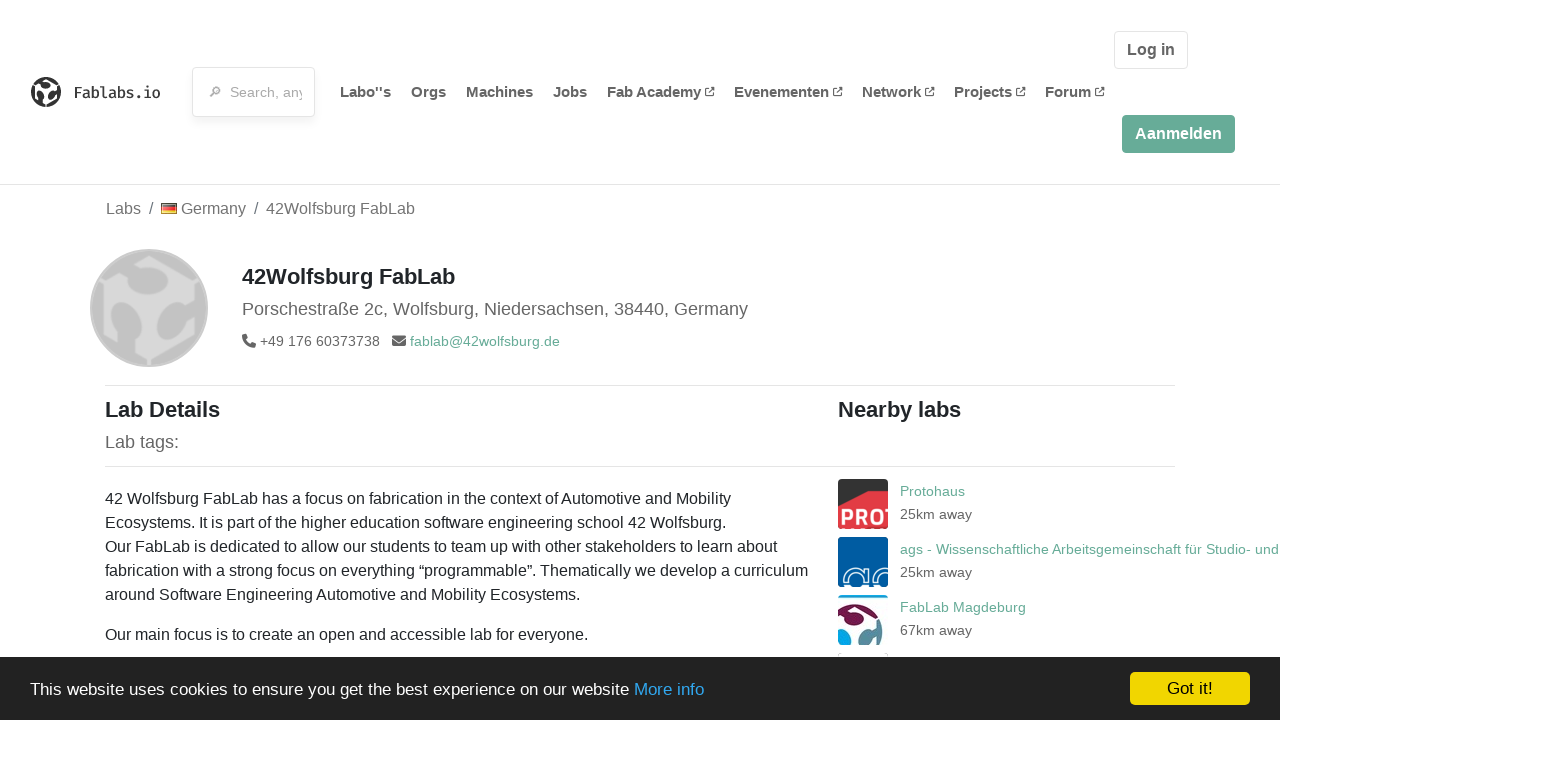

--- FILE ---
content_type: text/html; charset=utf-8
request_url: https://fablabs.io/labs/42WolfsburgFabLab?locale=nl
body_size: 16980
content:
<!DOCTYPE html>
<html lang='en' xmlns='http://www.w3.org/1999/xhtml' xmlns:fb='http://www.facebook.com/2008/fbml' xmlns:og='http://ogp.me/ns#'>
<head>
<title>42Wolfsburg FabLab | FabLabs</title>
<base target='_parent'>
<meta charset='utf-8'>
<meta content='width=device-width, initial-scale=1.0, user-scalable=no' name='viewport'>
<meta content='42Wolfsburg FabLab | FabLabs' property='og:title'>
<meta content='FabLabs.io - The Fab Lab Network' property='og:site_name'>
<meta content='https://fablabs.io/labs/42WolfsburgFabLab?locale=nl' property='og:url'>
<meta content='/media/W1siZmYiLCJwdWJsaWMvZGVmYXVsdC1sYWItYXZhdGFyLnBuZyJdLFsicCIsInRodW1iIiwiMzAweDMwMCJdXQ/default-lab-avatar.png?sha=75b52c2773b65642' property='og:image'>
<meta content='42 Wolfsburg FabLab has a focus on fabrication in the context of Automotive and Mobility Ecosystems. It is part of the higher education software engineering school 42 Wolfsburg.
Our FabLab is dedicated to allow our students to team up with other stakeholders to learn about fabrication with a strong focus on everything “programmable”. Thematically we develop a curriculum around Software Engineering Automotive and Mobility Ecosystems.

Our main focus is to create an open and accessible lab for everyone.
' property='og:description'>

<meta content='1349222175' property='fb:admins'>
<script src="/assets/application-a5ef7dc0daafce7937ac040a70f2218748921d4caefc4d052181fd930d0f070f.js" data-turbolinks-track="true"></script>
<link href='https://fablabs.io/labs/42WolfsburgFabLab' rel='canonical'>
<link href='https://api.mapbox.com/mapbox.js/v3.0.1/mapbox.css' rel='stylesheet'>
<script src="https://api.mapbox.com/mapbox.js/v3.0.1/mapbox.js"></script>
<!-- Load chartkick + char.js bundle via CDN -->
<script src="https://cdnjs.cloudflare.com/ajax/libs/chartkick/2.3.0/chartkick.js" integrity="sha512-vb5WQQcLnuPF84N6gRb9OBxe9AvY+rb04YwZIf66g7GImHwUv/u/gILQGrHRdW9BLideA5cA4OZbrFyWjswIcA==" crossorigin="anonymous"></script>
<script src="https://cdnjs.cloudflare.com/ajax/libs/Chart.js/2.9.4/Chart.bundle.js" integrity="sha512-zO8oeHCxetPn1Hd9PdDleg5Tw1bAaP0YmNvPY8CwcRyUk7d7/+nyElmFrB6f7vg4f7Fv4sui1mcep8RIEShczg==" crossorigin="anonymous"></script>
<link rel="stylesheet" media="screen" href="//fonts.googleapis.com/css?family=Open+Sans:400|Montserrat" />
<link rel="stylesheet" media="all" href="/assets/application-92f5452be3930d9d18850d57be598dbfde03ddf6b791a6310713d54b0d70546b.css" data-turbolinks-track="true" />
<link href='/humans.txt' rel='author' type='text/plain'>
<meta name="csrf-param" content="authenticity_token" />
<meta name="csrf-token" content="RhNI5pIHMW5NEre-MApRRuxemmaV8VykccwuhC23Un7JY7MYuB8A3Oqiz0w267CUvN_ihSKURYM-DGmy5jefTw" />
<!-- Hotjar Tracking Code for https://fablabs.io/ -->
<script>
  (function(h,o,t,j,a,r){
    h.hj=h.hj||function(){(h.hj.q=h.hj.q||[]).push(arguments)};
      h._hjSettings={hjid:2282890,hjsv:6};
        a=o.getElementsByTagName('head')[0];
        r=o.createElement('script');r.async=1;
        r.src=t+h._hjSettings.hjid+j+h._hjSettings.hjsv;
        a.appendChild(r);
    })(window,document,'https://static.hotjar.com/c/hotjar-','.js?sv=');
</script>

</head>

<body class='production c-labs a-show '>

<nav class='navbar navbar-custom navbar-expand-lg' role='navigation'>
<div class='container-fluid'>
<a class="navbar-brand" href="/"><img alt="fablabs.io" src="/assets/logo-78c5ba6a9895eaf5debdd08d9856b62703ebf0658507f6972742505cb1f75a7b.svg" />
</a><button aria-controls='navbar' aria-expanded='false' aria-label='Toggle navigation' class='mt-0 navbar-toggler' data-target='#navbar' data-toggle='collapse' type='button'>
<i class='fa fa-bars fa-lg'></i>
</button>
<div class='collapse navbar-collapse' id='navbar'>
<form class="navbar-form" action="/search" accept-charset="UTF-8" method="get"><div class='form-group container-fluid mb-0'>
<input type="text" name="query" id="search-box" class="form-control" autocomplete="off" placeholder="🔎  Search, anything" />
<button hidden type='submit'>Search</button>
</div>
</form><ul class='navbar-nav'>
<li class='nav-item'>
<a class="nav-link" href="/labs">Labo&#39;&#39;s </a>
</li>
<li class='nav-item'>
<a class="nav-link" href="/organizations">Orgs</a>
</li>
<li class='nav-item'>
<a class="nav-link" href="/machines">Machines</a>
</li>
<li class='nav-item'>
<a class="nav-link" href="/jobs">Jobs</a>
</li>
<li class='nav-item'>
<a target="_blank" class="nav-link" href="https://fabacademy.org/">Fab&nbsp;Academy
<i class="fa-solid fa-up-right-from-square fa-2xs ml-1" aria-hidden="true"></i>
</a></li>
<li class='nav-item'>
<a target="_blank" class="nav-link" href="https://fabevent.org/">Evenementen
<i class="fa-solid fa-up-right-from-square fa-2xs ml-1" aria-hidden="true"></i>
</a></li>
<li class='nav-item'>
<a target="_blank" class="nav-link" href="https://live.fablabs.io/">Network
<i class="fa-solid fa-up-right-from-square fa-2xs ml-1" aria-hidden="true"></i>
</a></li>
<li class='nav-item'>
<a target="_blank" class="nav-link" href="https://projects.fablabs.io">Projects
<i class="fa-solid fa-up-right-from-square fa-2xs ml-1" aria-hidden="true"></i>
</a></li>
<li class='nav-item'>
<a target="_blank" class="nav-link" href="https://forum.fablabs.io">Forum
<i class="fa-solid fa-up-right-from-square fa-2xs ml-1" aria-hidden="true"></i>
</a></li>
</ul>
<ul class='nav navbar-nav ml-auto'>
<li class='navbar-btn'>
<a class="btn btn-default w-100" href="/signin">Log in </a>
</li>
<li class='navbar-btn'>
<a class="btn btn-primary w-100" href="/signup">Aanmelden</a>
</li>
<li class='navbar-btn'></li>
</ul>
</div>
</div>
</nav>

<div id='main'>
<div class='container' itemscope itemtype='http://data-vocabulary.org/Organization'>
<div class='row'>
<ol class='breadcrumb'>
<li class='breadcrumb-item'>
<a href="/labs">Labs</a>
</li>
<li class='breadcrumb-item'>
<a href="/labs?q%5Bcountry_code_eq%5D=DE"><span class='flag flag-de'></span>
Germany
<span class='microdata' itemprop='country'>DE</span>
</a></li>
<li class='breadcrumb-item'>
<a href="/labs/42WolfsburgFabLab">42Wolfsburg FabLab</a>
</li>
</ol>

</div>
<div class='row'>
<div class='bio col-12'><div class='row'>
<div class='mr-4 float-left'>
<a href="/labs/42WolfsburgFabLab"><img class="big avatar" itemprop="logo" src="/media/W1siZmYiLCJwdWJsaWMvZGVmYXVsdC1sYWItYXZhdGFyLnBuZyJdLFsicCIsInRodW1iIiwiMTE4eDExOCMiXV0/default-lab-avatar.png?sha=00e74e69aba64053" />
</a></div>
<div class='pt-2 float-left'>
<div class='text-large' itemprop='name'>42Wolfsburg FabLab</div>
<div class='microdata' itemprop='url'>https://fablabs.io/labs/42WolfsburgFabLab</div>
<div class='lab-contact-details'>
<h5>
<div class='lab-address' itemprop='address'>Porschestraße 2c, Wolfsburg, Niedersachsen, 38440, Germany</div>
</h5>
<div class='text-small'>
<span class='lab-phone mr-2'>
<i class="fa-solid fa-phone" aria-hidden="true"></i>
<span itemprop='telephone'>+49 176 60373738</span>
</span>
<span class='lab-email'>
<i class="fa-solid fa-envelope" aria-hidden="true"></i>
<span itemprop='email'><a href="mailto:fablab@42wolfsburg.de">fablab@42wolfsburg.de</a></span>
<div class='ml-auto mt-3'></div>
</span>
</div>
</div>
</div>
</div>
</div>
</div>
<div class='divider mt-3'></div>
<div class='row'>
<div class='col-lg-8'>
<div class='text-large'>Lab Details</div>
<h5>Lab tags:</h5>

</div>
<div class='col-lg-4'>
<div class='text-large'>
Nearby labs
</div>
</div>
</div>
<div class='divider'></div>
<div class='row'>
<div class='col-lg-8'>
<div class='lab-description' itemprop='description'><p>42 Wolfsburg FabLab has a focus on fabrication in the context of Automotive and Mobility Ecosystems. It is part of the higher education software engineering school 42 Wolfsburg.
<br />Our FabLab is dedicated to allow our students to team up with other stakeholders to learn about fabrication with a strong focus on everything “programmable”. Thematically we develop a curriculum around Software Engineering Automotive and Mobility Ecosystems.</p>

<p>Our main focus is to create an open and accessible lab for everyone.
</p></div>

<div class='text-large'>
Lab Capabilities
</div>
<ul class='capabilities'>
<li>3D printen</li>
<li>Laser Snijden/Graveren</li>
<li>Vinyl snijplotter</li>
</ul>

</div>
<div class='col-lg-4 sidebar'>
<div class='list-item-small-wrapper'>
<a class="list-item-small-image" href="/labs/protohaus"><img src="/media/W1siZiIsIjIwMjAvMTAvMTkvMTIvMzcvNDgvMDFjNDlhZGItNzU1ZC00MmVjLWExM2YtNmEzNDRiYzljZTZmL3Byb3RvaGF1c19tYWtlcnNwYWNlX2Zhdmljb25fNTEyLnBuZyJdLFsicCIsInRodW1iIiwiOTB4OTAjIl1d/protohaus_makerspace_favicon_512.png?sha=4e64767788d2c9fe" />
</a><div class='list-item-small-content'>
<a class="text-medium" href="/labs/protohaus">Protohaus</a>
<div class='text-small'>25km away</div>
</div>
</div>
<div class='list-item-small-wrapper'>
<a class="list-item-small-image" href="/labs/ags"><img src="/media/W1siZiIsIjIwMTkvMDgvMDYvMjIvMjAvMDkvMGJjZTQ3ZmYtOWNjNS00YjMyLWExMTQtZmQ0MGMzNWZiMWIzL2Fnc19sb2dvLnBuZyJdLFsicCIsInRodW1iIiwiOTB4OTAjIl1d/ags_logo.png?sha=8e93f2124926e8d8" />
</a><div class='list-item-small-content'>
<a class="text-medium" href="/labs/ags">ags - Wissenschaftliche Arbeitsgemeinschaft für Studio- und Senderfragen an der TU Braunschweig e.V.</a>
<div class='text-small'>25km away</div>
</div>
</div>
<div class='list-item-small-wrapper'>
<a class="list-item-small-image" href="/labs/fablabmagdeburg"><img src="/media/W1siZiIsIjIwMTcvMDEvMjgvMTEvMTQvNTEvNWZkYjEzZDMtM2I4Yi00MjUzLWJmZjktNTA2YzU4ZGIzYzQwL0ZhYkxhYiBNYWdkZWJ1cmcuanBnIl0sWyJwIiwidGh1bWIiLCI5MHg5MCMiXV0/FabLab%20Magdeburg.jpg?sha=82c83742a3bf3682" />
</a><div class='list-item-small-content'>
<a class="text-medium" href="/labs/fablabmagdeburg">FabLab Magdeburg</a>
<div class='text-small'>67km away</div>
</div>
</div>
<div class='list-item-small-wrapper'>
<a class="list-item-small-image" href="/labs/fablablg"><img src="/media/W1siZiIsIjIwMjAvMDIvMjgvMDkvNTgvMzYvN2NkNGJmM2MtOTAwOS00NTg5LWFiZTktNjI2ZDJhN2Y5M2NkL0ZhYkxhYkxHLUxvZ29fbWl0X2NsYWltLnBuZyJdLFsicCIsInRodW1iIiwiOTB4OTAjIl1d/FabLabLG-Logo_mit_claim.png?sha=794511c71e4f7802" />
</a><div class='list-item-small-content'>
<a class="text-medium" href="/labs/fablablg">FabLab Lüneburg</a>
<div class='text-small'>94km away</div>
</div>
</div>
<div class='list-item-small-wrapper'>
<a class="list-item-small-image" href="/labs/fablabtuhh"><img src="/media/W1siZiIsIjIwMTcvMDEvMjgvMTEvMzMvMDMvOTQ1MDBhMmMtZmJlMi00N2NhLTk3ZWYtMWMzMWNhZTc2MzBhL0ZhYkxhYkBUVUhILmpwZyJdLFsicCIsInRodW1iIiwiOTB4OTAjIl1d/FabLab%40TUHH.jpg?sha=07df97463d6c7995" />
</a><div class='list-item-small-content'>
<a class="text-medium" href="/labs/fablabtuhh">FabLab@TUHH</a>
<div class='text-small'>128km away</div>
</div>
</div>

</div>
</div>
<div class='divider'></div>
<div class='row'>
<div class='col-lg-12'>
<div class='text-large'>
Employees
</div>
<div class='row mt-3'>
<div class='col-md-4'>
<div class='list-item-small-wrapper' itemscope itemtype='http://data-vocabulary.org/Person'>
<img class="list-item-small-image" src="https://gravatar.com/avatar/f54f1637c3f37f0b64eae15c30af7966.png?s=150&amp;d=https%3A%2F%2Fwww.fablabs.io%2Fdefault-user-avatar.png" />
<div class='list-item-small-content'>
<a class="text-medium" href="/users/42wolfsburgfablab"><span class='first_name' itemprop='givenName'>Max</span>
<span class='last_name' itemprop='familyName'>Walter</span>
</a><div class='text-small' itemprop='jobTitle'>Lab Manager</div>
</div>
</div>
</div>
<div class='col-md-4'>
<div class='list-item-small-wrapper' itemscope itemtype='http://data-vocabulary.org/Person'>
<img class="list-item-small-image" src="https://gravatar.com/avatar/90c25d8a31f26ee7bacf2716c5cd710b.png?s=150&amp;d=https%3A%2F%2Fwww.fablabs.io%2Fdefault-user-avatar.png" />
<div class='list-item-small-content'>
<a class="text-medium" href="/users/valentin"><span class='first_name' itemprop='givenName'>Valentin</span>
<span class='last_name' itemprop='familyName'>Fuhlenbrok</span>
</a><div class='text-small' itemprop='jobTitle'>XR Lab</div>
</div>
</div>
</div>
</div>
<div class='container mt-3 mb-3'>
<div class='row'>
<a class="btn btn-primary" href="/labs/42WolfsburgFabLab/employees/new"><i class="fa-regular fa-square-check" aria-hidden="true"></i>
I work here
</a></div>
</div>

</div>
</div>
<div class='divider'></div>
<div class='row'>
<div class='col-lg-12'>
<div class='text-large'>
Upcoming Events
</div>
<ul>
</ul>
<div class='container mt-3 mb-3'>
<div class='row'>
<a class="btn btn-primary" href="/labs/42WolfsburgFabLab/events">See all events
</a></div>
</div>

</div>
</div>
</div>

</div>

    <!-- Begin Cookie Consent plugin by Silktide - http://silktide.com/cookieconsent -->
    <script type="text/javascript">
        window.cookieconsent_options = {"message":"This website uses cookies to ensure you get the best experience on our website","dismiss":"Got it!","learnMore":"More info","link":"/cookie-policy","theme":"dark-bottom"};
    </script>

    <script type="text/javascript" src="//cdnjs.cloudflare.com/ajax/libs/cookieconsent2/1.0.10/cookieconsent.min.js"></script>
    <!-- End Cookie Consent plugin -->
    
<footer>
<div class='container footer-links'>
<div class='row'>
<div class='col-md-4'>
<a href='https://distributeddesign.eu/' target='_blank'><img class="img-fluid" alt="Co-funded by the Creative Europe programme of the European Union" src="/assets/home/DDMP_Logo_EU_large_black-2c3aa7f7ded9e5eb8a33fb5cbd911784881d062599fbaf391912e6d519fa3350.png" /></a>
<br>
<a href='https://fabfoundation.org/' target='_blank'><img alt="Fab Foundation" class="img-fluid mb-3" src="/assets/home/fabfnd-5889231883a71b5cdf0e3d31b34375a00ce9f11ef0f54683e113c60248d3b93c.png" /></a>
<br>
</div>
<div class='col-md-4 mb-3'>
<ul>
<li><a href="/labs">Labs List</a></li>
<li><a href="/labs/map">Labs Map</a></li>
<li><a href="/about">About</a></li>
<li><a target="_blank" href="https://docs.fablabs.io/">API Documentation</a></li>
<li><a target="_blank" href="https://forum.fablabs.io/">Forum</a></li>
<li><a href="http://www.fabfoundation.org">The Fab Foundation</a></li>
<li><a href="/cookie-policy">Cookie Policy</a></li>
<li><a href="/privacy-policy">Privacy Policy</a></li>
<li><a href="/tos">Terms of Service</a></li>
</ul>
<br>
</div>
<div class='col-md-4 mb-3'>
<ul class='locales'>
<li><a href="/labs/42WolfsburgFabLab?locale=de">Deutsch</a></li>
<li><a href="/labs/42WolfsburgFabLab?locale=en">English</a></li>
<li><a href="/labs/42WolfsburgFabLab?locale=es">Español</a></li>
<li><a href="/labs/42WolfsburgFabLab?locale=fr">Français</a></li>
<li><a href="/labs/42WolfsburgFabLab?locale=it">Italiano</a></li>
<li><a class="text-primary" href="/labs/42WolfsburgFabLab?locale=nl">Nederlands</a></li>
<li><a href="/labs/42WolfsburgFabLab?locale=pt">Português</a></li>
<li><a href="/labs/42WolfsburgFabLab?locale=ja">日本語</a></li>
</ul>
</div>
</div>
</div>
</footer>
<!-- Global site tag (gtag.js) - Google Analytics -->
<script async src="https://www.googletagmanager.com/gtag/js?id=G-09ZXL8GBRW"></script>
<script>
  window.dataLayer = window.dataLayer || [];
  function gtag(){dataLayer.push(arguments);}
  gtag('js', new Date());
  gtag('config', 'G-09ZXL8GBRW');
</script>

<div aria-labelledby='How can we help you?' class='modal fade' id='get-help-text' role='dialog' tabindex='-1'>
<div class='modal-dialog' role='document'>
<div class='modal-content'>
<div class='modal-header'>
<h4 class='modal-title'>How can we help you?</h4>
<button aria-label='Close' class='close' data-dismiss='modal' type='button'>
<span aria-hidden='true'>×</span>
</button>
</div>
<div class='modal-body'>
<h5>Welcome to fablabs.io!</h5>
<p>
Here are few suggestions about how we can help you and how you can participate
and talk with us if you have any question or problem regarding the Fablabs.io
platform.
</p>
<hr>
<h5>Discuss with the community</h5>
<p>
You can ask for support to the administrators and the whole community
in the Fablabs.io Discuss section within the
<a href='https://forum.fablabs.io/c/site-feedback'>Site feedback category</a>.
<a href='https://forum.fablabs.io/c/site-feedback'>Site feedback category</a>
we would also love to hear your ideas and suggestions regarding Fablabs.io,
its features, development, how it works and how we can improve it.
</p>
<a class='button' href='https://forum.fablabs.io/c/site-feedback'>Discuss with the community</a>
<hr>
<h5>Help with the technical development on GitHub</h5>
<p>
If you have instead messages regarding the technical development or bugs
of the platform, we would ask you to discuss these on the Fablabs.io repositories
on GitHub (Fablabs.io is free/open source software!) at
<a href='https://github.com/fablabbcn/fablabs'>https://github.com/fablabbcn/fablabs</a>.
</p>
<a class='button' href='https://github.com/fablabbcn/fablabs'>Join the development</a>
<hr>
<h5>E-mail the administrators</h5>
<p>
If you need instead to contact the administrators of Fablabs.io, please
write to
<a href='mailto:webmasters@fablabs.io'>webmasters@fablabs.io</a>.
</p>
<a class='button' href='mailto:webmasters@fablabs.io'>Write an e-mail to the administrators</a>
</div>
</div>
</div>
</div>
<button class='get-help btn btn-primary btn-sm' data-target='#get-help-text' data-toggle='modal' type='button'>
<i class="fa-regular fa-circle-question" aria-hidden="true"></i>
Get help
</button>


</body>
</html>
